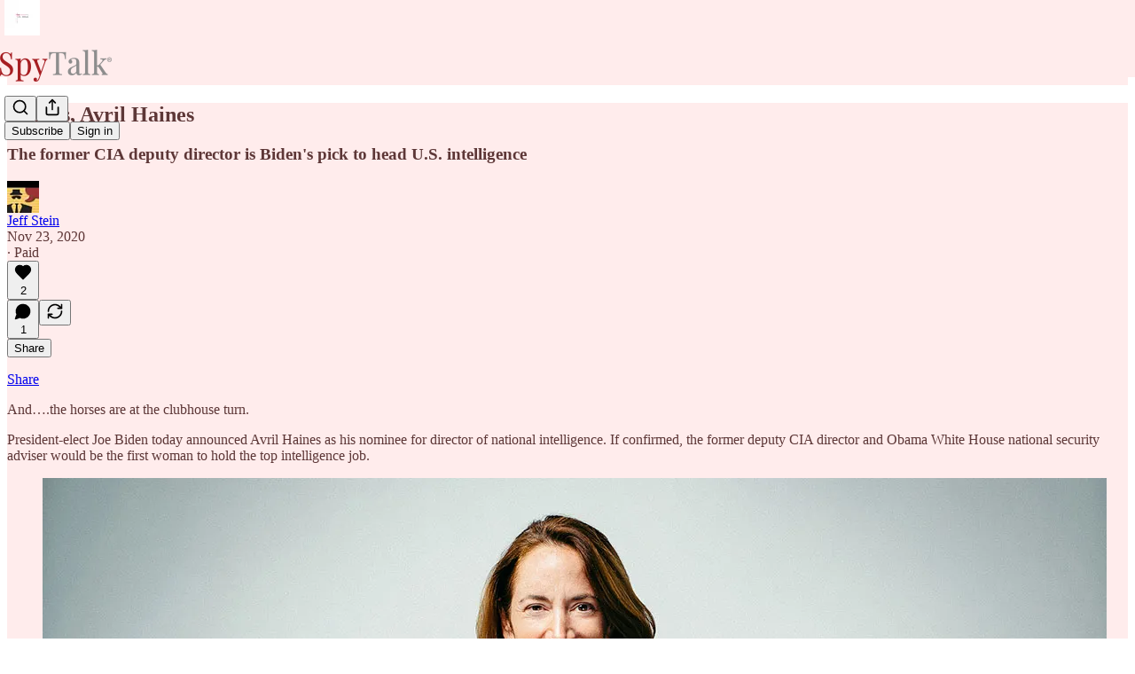

--- FILE ---
content_type: application/javascript
request_url: https://substackcdn.com/bundle/static/js/66022.ad5edaf6.js
body_size: 2954
content:
"use strict";(self.webpackChunksubstack=self.webpackChunksubstack||[]).push([["66022"],{24311:function(e,i,t){t.d(i,{A:()=>r});let r={input:"input-y4v6N4",textarea:"textarea-GbEjRX",autogrowing:"autogrowing-_ipn9Y",inputText:"inputText-pV_yWb",inputWithButtonWrapper:"inputWithButtonWrapper-qFTACT",primary:"primary-MUgbK6","secondary-outline":"secondary-outline-JXafwf",secondaryOutline:"secondary-outline-JXafwf",inputWithButtonInput:"inputWithButtonInput-KDznfS",start:"start-p226EZ",end:"end-LEvC6s",segmentedInputContainer:"segmentedInputContainer-BnsX3X",inputWithButtonButton:"inputWithButtonButton-SsgPne",focus:"focus-nqjos7",leading:"leading-hoxUwz",trailing:"trailing-cHz8Pv",error:"error-QSGsmD",disabled:"disabled-bZ2Wej",readOnly:"readOnly-yVYuPy",wrapper:"wrapper-JJvHsG",position_leading:"position_leading-_w7oUS",positionLeading:"position_leading-_w7oUS",size_sm:"size_sm-nn6jzC",sizeSm:"size_sm-nn6jzC",size_md:"size_md-UKpzt4",sizeMd:"size_md-UKpzt4",position_trailing:"position_trailing-kaOmCa",positionTrailing:"position_trailing-kaOmCa",unstyled:"unstyled-IJLUJU"}},24078:function(e,i,t){t.d(i,{NV:()=>L,V0:()=>W,dm:()=>U,eu:()=>C,j0:()=>q,mM:()=>j,q5:()=>B,tp:()=>x});var r=t(69277),n=t(70408),l=t(32641),o=t(4006),a=t(32485),s=t.n(a),u=t(17402),d=t(33764),c=t(84605),p=t(31392),_=t(89490),m=t(76977),f=t(1232),h=t(64456),b=t(22602),v=t(75303),g=t(63136),z=t(21398),Y=t(39318),y=t(92636),k=t(46058),w=t(13561);function C(e){var{user:i,photoUrl:t,className:a,size:s=32,alt:u}=e,d=(0,l._)(e,["user","photoUrl","className","size","alt"]);let{photoUrl:c,profileName:p}=O(i,t),_=(0,f.P)(p,u);return(0,o.Y)(q,(0,n._)((0,r._)({},d),{className:a,size:s,children:(0,o.Y)(I,(0,r._)({src:null!=c?c:"",title:p,size:s,alt:_},d))}))}function U(e){var{user:i,photoUrl:t,linkProps:a,noBase:s,className:u,size:d=32,alt:c,ariaLabel:p,utmSource:_}=e,m=(0,l._)(e,["user","photoUrl","linkProps","noBase","className","size","alt","ariaLabel","utmSource"]);let{photoUrl:h,profileUrl:b,profileName:v}=O(i,t,s),g=(0,f.P)(v,c),z=(0,f.C)(v,p);if(b){let e=_?(0,y.yR)(b,{utm_source:_}):b;return(0,o.Y)(P,(0,n._)((0,r._)({linkProps:(0,r._)({href:e},a),className:u,size:d,ariaLabel:z},m),{children:(0,o.Y)(I,(0,r._)({src:null!=h?h:"",title:v,size:d,alt:g},m))}))}return(0,o.Y)(C,(0,r._)({user:i,photoUrl:t,size:d,alt:g},m))}function x(e){var{user:i,photoUrl:t,linkProps:a,noBase:s,className:u,size:d=32,alt:c,ariaLabel:p,utmSource:_}=e,m=(0,l._)(e,["user","photoUrl","linkProps","noBase","className","size","alt","ariaLabel","utmSource"]);let{photoUrl:h,profileUrl:b,profileName:v}=O(i,t,s),g=(0,f.P)(v,c),z=(0,f.C)(v,p);if(b){let e=_?(0,y.yR)(b,{utm_source:_}):b;return(0,o.Y)(A,(0,n._)((0,r._)({user:i,linkProps:(0,r._)({href:e},a),size:d,className:u,ariaLabel:z},m),{children:(0,o.Y)(I,(0,r._)({src:null!=h?h:"",title:v,size:d,alt:g},m))}))}return(0,o.Y)(C,(0,r._)({user:i,photoUrl:t,size:d,alt:g},m))}function q(e){let{size:i=32,className:t,disabled:r,radius:n,children:l,title:a,bg:u,ariaLabel:d}=e;return(0,o.Y)(m.pT,{width:i,height:i,bg:null!=u?u:"secondary",className:s()(w.A.container,r&&w.A.disabled,t),style:{"--scale":"".concat(i,"px")},alignItems:"center",justifyContent:"center",outline:"detail",radius:null!=n?n:"full",overflow:"hidden",position:"relative",sizing:"border-box",flex:"auto",title:a,"aria-label":d,children:l})}function N(e){let{size:i=32,className:t,disabled:r,radius:n,children:l,title:a,bg:u}=e;return(0,o.Y)(m.pT,{width:i,height:i,bg:null!=u?u:"secondary",className:s()(w.A.container,r&&w.A.disabled,w.A.interactive,t),style:{"--scale":"".concat(i,"px")},alignItems:"center",justifyContent:"center",outline:"detail",radius:null!=n?n:"full",overflow:"hidden",position:"relative",sizing:"border-box",flex:"auto",title:a,showFocus:!0,animate:!0,pressable:"sm",children:l})}function P(e){var{children:i,title:t,linkProps:a,ariaLabel:s}=e,u=(0,l._)(e,["children","title","linkProps","ariaLabel"]);return(0,o.Y)(v.AE,(0,n._)((0,r._)({},a),{"aria-label":s,children:(0,o.Y)(N,(0,n._)((0,r._)({title:t},u),{children:i}))}))}function A(e){var{user:i,children:a,linkProps:s,ariaLabel:u}=e,d=(0,l._)(e,["user","children","linkProps","ariaLabel"]);let c=(0,o.Y)(P,(0,n._)((0,r._)({linkProps:s,ariaLabel:u},d),{children:a}));return(0,o.Y)(z.Ic,{module:"@/frontend/components/ProfileHoverCard",resolve:e=>e.ProfileHoverCard,onRequest:()=>Promise.all([t.e("22787"),t.e("52531"),t.e("91217"),t.e("46337"),t.e("57539"),t.e("53908"),t.e("99046"),t.e("43327"),t.e("52313"),t.e("56442"),t.e("16341"),t.e("39367"),t.e("4744"),t.e("70527"),t.e("78203"),t.e("90240"),t.e("63149"),t.e("18027")]).then(t.bind(t,27437)),whileLoading:c,subject:(0,r._)({id:0,name:""},i),trigger:c})}function B(e){var{size:i=32}=e,t=(0,l._)(e,["size"]);let{darkMode:a}=(0,p.D2)(),{iString:s}=(0,c.GO)();return(0,o.Y)(q,(0,n._)((0,r._)({},t),{size:i,children:(0,o.Y)(d.o,{src:a?k.cp:Y.D09,maxWidth:i,useRetinaSizing:!0,imageIsFixedWidth:!0,draggable:!1,imageProps:{crop:"fill"},alt:s("Avatar")})}))}function I(e){var{src:i,title:t,size:a=32,alt:s,loading:u}=e,c=(0,l._)(e,["src","title","size","alt","loading"]);return(0,o.Y)(q,(0,n._)((0,r._)({title:t},c),{size:a,children:(0,o.Y)(d.o,{src:i,maxWidth:a,useRetinaSizing:!0,imageIsFixedWidth:!0,draggable:!1,imageProps:{crop:"fill",height:a},objectFit:"cover",alt:s,loading:u})}))}function L(e){var{text:i,size:t=32}=e,a=(0,l._)(e,["text","size"]);return(0,o.Y)(q,(0,n._)((0,r._)({},a),{size:t,children:(0,o.Y)(g.EY,{as:"span",font:"text",weight:"semibold",align:"center",className:w.A.text,children:i})}))}function W(e){var i,{icon:t,size:a=32,ariaLabel:s}=e,d=(0,l._)(e,["icon","size","ariaLabel"]);let c=(0,h.j)(t),p=null!=(i=null!=s?s:c)?i:"Icon avatar";return(0,o.Y)(q,(0,n._)((0,r._)({size:a},d),{ariaLabel:p,children:t&&(0,u.cloneElement)(t,{size:a,className:w.A.icon})}))}function j(e){let{size:i=32,className:t}=e;return(0,o.Y)(_.az,{style:{"--scale":"".concat(i,"px")},display:"contents",children:(0,o.Y)(b.O,{width:i,height:i,radius:"full",outline:"detail",flex:"auto",className:t})})}function O(e,i,t){var r,n;let{darkMode:l}=(0,p.D2)();return{photoUrl:i||(0,Y.pIF)(e,{darkMode:l}),profileUrl:e&&"object"==typeof(n=e)&&null!==n&&"id"in n?(0,Y.gYq)(e,{noBase:t}):void 0,profileName:null!=(r=null==e?void 0:e.name)?r:"User"}}},80988:function(e,i,t){t.d(i,{a:()=>h,k:()=>b});var r=t(4006),n=t(35426),l=t(38390),o=t(17402),a=t(89490),s=t(10238),u=t(90460),d=t(10996),c=t(45346),p=t(48028),_=t(55734),m=t(11510),f=t(57241);function h(e){let{isOpen:i,onOpen:t=()=>void 0,onClose:a=()=>void 0,children:s,width:f=440,className:h,initialFocus:v,fullscreenMobile:g,disableCloseOnBackdropClick:z=!1,renderOverReactLaagPortal:Y=!1,testId:y="modal",style:k}=e,w=(0,m.Iu)(),C=(0,o.useRef)(i);(0,u.h)(i),(0,o.useEffect)(()=>{i&&!C.current&&(null==t||t()),C.current=i},[i,t]);let U=w&&!g?_.r:_.p;return(0,r.Y)(l.bL,{open:i,onOpenChange:e=>{e||null==a||a()},children:(0,r.Y)(l.ZL,{forceMount:!0,children:(0,r.Y)(n.e.Root,{show:i,children:(0,r.FD)(b,{renderOverReactLaagPortal:Y,children:[(0,r.Y)(c.B,{children:(0,r.Y)(c.k,{onClose:a,disableCloseOnBackdropClick:z})}),(0,r.Y)(d.e$,{children:(0,r.Y)(U,{children:(0,r.Y)(p.I,{onClose:a,fullscreenMobile:g,width:f,className:h,initialFocus:v,disableCloseOnBackdropClick:z,testId:y,style:k,children:s})},w?"mobile":"desktop")})]})})})})}function b(e){let{children:i,renderOverReactLaagPortal:t}=e;return(0,r.Y)(a.az,{className:f.A.layout,style:{zIndex:t?s.Up+1:s.Up},children:i})}},45346:function(e,i,t){t.d(i,{B:()=>s,k:()=>a});var r=t(4006),n=t(35426),l=t(38390);t(17402);var o=t(55739);function a(e){let{onClose:i,disableCloseOnBackdropClick:t}=e;return(0,r.Y)(l.hJ,{forceMount:!0,className:o.A.backdrop,onClick:()=>{t||i()}})}function s(e){let{children:i}=e;return(0,r.Y)(n.e.Child,{enter:o.A.transition,enterFrom:o.A.from,enterTo:o.A.to,leave:o.A.transition,leaveFrom:o.A.to,leaveTo:o.A.from,children:i})}},90460:function(e,i,t){t.d(i,{h:()=>n});var r=t(17402);let n=e=>{(0,r.useEffect)(()=>{if(e){let e=setTimeout(()=>{document.body.style.pointerEvents=""},0);return()=>clearTimeout(e)}document.body.style.pointerEvents="auto"},[e])}},50129:function(e,i,t){t.d(i,{CP:()=>a,Qg:()=>n,_d:()=>s,bO:()=>u,nJ:()=>r});let r={review_required:"review_required",edit_review_required:"edit_review_required",published:"published",flagged:"flagged",blocked:"blocked",deleted:"deleted",moderator_approved:"moderator_approved",moderator_removed:"moderator_removed",new_commenter_approval_required:"new_commenter_approval_required"},n=new Set([r.review_required,r.edit_review_required,r.published,r.moderator_approved,r.new_commenter_approval_required]);var l,o,a=((l={}).Removed="removed",l.Unavailable="unavailable",l.BlockedYou="blocked-you",l.YouBlocked="you-blocked",l.YouMuted="you-muted",l.Geoblocked="geoblocked",l);function s(e){return"missing"===e.type}var u=((o={}).comments_disabled="comments_disabled",o.free_subscription_required="free_subscription_required",o.paid_subscription_required="paid_subscription_required",o.founding_subscription_required="founding_subscription_required",o)}}]);